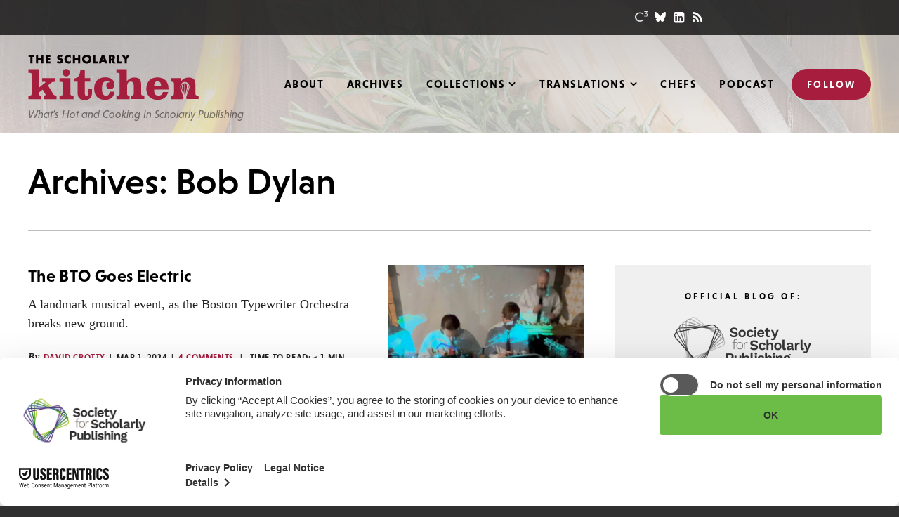

--- FILE ---
content_type: text/html; charset=utf-8
request_url: https://www.google.com/recaptcha/api2/aframe
body_size: 268
content:
<!DOCTYPE HTML><html><head><meta http-equiv="content-type" content="text/html; charset=UTF-8"></head><body><script nonce="H7RmmpM4kthDlQDMKYCJRw">/** Anti-fraud and anti-abuse applications only. See google.com/recaptcha */ try{var clients={'sodar':'https://pagead2.googlesyndication.com/pagead/sodar?'};window.addEventListener("message",function(a){try{if(a.source===window.parent){var b=JSON.parse(a.data);var c=clients[b['id']];if(c){var d=document.createElement('img');d.src=c+b['params']+'&rc='+(localStorage.getItem("rc::a")?sessionStorage.getItem("rc::b"):"");window.document.body.appendChild(d);sessionStorage.setItem("rc::e",parseInt(sessionStorage.getItem("rc::e")||0)+1);localStorage.setItem("rc::h",'1768612291281');}}}catch(b){}});window.parent.postMessage("_grecaptcha_ready", "*");}catch(b){}</script></body></html>

--- FILE ---
content_type: application/javascript; charset=UTF-8
request_url: https://scholarlykitchen.sspnet.org/cdn-cgi/challenge-platform/h/b/scripts/jsd/d251aa49a8a3/main.js?
body_size: 9865
content:
window._cf_chl_opt={AKGCx8:'b'};~function(F6,Yl,Yh,YW,YG,Yx,YS,YH,YU,F1){F6=b,function(T,Y,Fh,F5,F,y){for(Fh={T:429,Y:381,F:292,y:465,d:392,a:217,O:342,Q:440,j:359,I:399,z:439},F5=b,F=T();!![];)try{if(y=-parseInt(F5(Fh.T))/1*(-parseInt(F5(Fh.Y))/2)+parseInt(F5(Fh.F))/3*(-parseInt(F5(Fh.y))/4)+-parseInt(F5(Fh.d))/5*(-parseInt(F5(Fh.a))/6)+-parseInt(F5(Fh.O))/7+-parseInt(F5(Fh.Q))/8+-parseInt(F5(Fh.j))/9+-parseInt(F5(Fh.I))/10*(-parseInt(F5(Fh.z))/11),y===Y)break;else F.push(F.shift())}catch(d){F.push(F.shift())}}(D,803900),Yl=this||self,Yh=Yl[F6(475)],YW={},YW[F6(274)]='o',YW[F6(406)]='s',YW[F6(209)]='u',YW[F6(458)]='z',YW[F6(388)]='n',YW[F6(339)]='I',YW[F6(459)]='b',YG=YW,Yl[F6(481)]=function(T,Y,F,y,y4,y3,y2,FD,O,j,I,z,i,M,J,A,K,N,g){if(y4={T:395,Y:374,F:287,y:352,d:201,a:294,O:397,Q:237,j:275,I:284,z:275,c:284,i:354,M:302,g:231,o:323,J:345,A:234,e:268,K:432,N:438,n:252,k:289,R:202,Z:283,l:417,h:419,W:445,G:355,E:350,L:373,x:318,S:262,V:272,H:316,U:402,X:402,v:416},y3={T:425,Y:231,F:416,y:433,d:416},y2={T:383,Y:225,F:312,y:367},FD=F6,O={'Xoxqa':function(o,J){return o+J},'yCqLS':FD(y4.T),'ZaHed':function(o,J,A,K,N){return o(J,A,K,N)},'lbCIh':FD(y4.Y),'kphmQ':function(o,J){return J===o},'yNzFz':function(o,J,A,K){return o(J,A,K)},'CAbRC':function(o,J){return o(J)},'kZFfO':function(o,J){return J===o},'pmCcp':function(o,J){return J===o},'DiYrG':FD(y4.F),'IccEc':function(o,J,A){return o(J,A)}},O[FD(y4.y)](null,Y)||void 0===Y)return y;for(j=YL(Y),T[FD(y4.d)][FD(y4.a)]&&(j=j[FD(y4.O)](T[FD(y4.d)][FD(y4.a)](Y))),j=T[FD(y4.Q)][FD(y4.j)]&&T[FD(y4.I)]?T[FD(y4.Q)][FD(y4.z)](new T[(FD(y4.c))](j)):function(o,Fq,J){for(Fq=FD,o[Fq(y3.T)](),J=0;J<o[Fq(y3.Y)];o[J]===o[O[Fq(y3.F)](J,1)]?o[Fq(y3.y)](O[Fq(y3.d)](J,1),1):J+=1);return o}(j),I='nAsAaAb'.split('A'),I=I[FD(y4.i)][FD(y4.M)](I),z=0;z<j[FD(y4.g)];z++)if(i=j[z],M=O[FD(y4.o)](YE,T,Y,i),O[FD(y4.J)](I,M)){if(FD(y4.A)!==FD(y4.A))return J=O[FD(y4.e)](FD(y4.K)),J[FD(y4.N)]=O[FD(y4.n)],J[FD(y4.k)]='-1',Q[FD(y4.R)][FD(y4.Z)](J),A=J[FD(y4.l)],K={},K=j(A,A,'',K),K=O[FD(y4.h)](I,A,A[FD(y4.W)]||A[O[FD(y4.G)]],'n.',K),K=z(A,J[FD(y4.E)],'d.',K),F[FD(y4.R)][FD(y4.L)](J),N={},N.r=K,N.e=null,N;else g=O[FD(y4.x)]('s',M)&&!T[FD(y4.S)](Y[i]),O[FD(y4.V)](O[FD(y4.H)],F+i)?Q(F+i,M):g||O[FD(y4.U)](Q,F+i,Y[i])}else O[FD(y4.X)](Q,O[FD(y4.v)](F,i),M);return y;function Q(o,J,Fb){Fb=FD,Object[Fb(y2.T)][Fb(y2.Y)][Fb(y2.F)](y,J)||(y[J]=[]),y[J][Fb(y2.y)](o)}},Yx=F6(452)[F6(236)](';'),YS=Yx[F6(354)][F6(302)](Yx),Yl[F6(213)]=function(Y,F,y6,y5,FT,y,O,Q,j,I,z){for(y6={T:253,Y:389,F:244,y:357,d:370,a:231,O:390,Q:367,j:356},y5={T:244,Y:244,F:253},FT=F6,y={},y[FT(y6.T)]=FT(y6.Y),y[FT(y6.F)]=FT(y6.y),O=y,Q=Object[FT(y6.d)](F),j=0;j<Q[FT(y6.a)];j++)if(I=Q[j],'f'===I&&(I='N'),Y[I]){for(z=0;z<F[Q[j]][FT(y6.a)];-1===Y[I][FT(y6.O)](F[Q[j]][z])&&(YS(F[Q[j]][z])||Y[I][FT(y6.Q)]('o.'+F[Q[j]][z])),z++);}else Y[I]=F[Q[j]][FT(y6.j)](function(i,FY){if(FY=FT,O[FY(y5.T)]!==O[FY(y5.Y)])Y(O[FY(y5.F)]);else return'o.'+i})},YH=function(yH,yV,yS,yL,yp,Fy,Y,F,y,d){return yH={T:317,Y:341,F:298,y:351,d:435,a:469,O:282,Q:366},yV={T:239,Y:400,F:301,y:428,d:472,a:254,O:391,Q:384,j:428,I:472,z:333,c:321,i:428,M:479,g:254,o:367,J:454,A:428,e:379,K:428,N:375,n:214,k:305,R:428,Z:208,l:367,h:446,W:208,G:211,E:262,L:287,x:427},yS={T:231},yL={T:215,Y:393,F:216,y:231,d:208,a:383,O:225,Q:312,j:383,I:225,z:312,c:363,i:295,M:341,g:383,o:206,J:333,A:367,e:301,K:273,N:335,n:277,k:270,R:223,Z:210,l:467,h:367,W:431,G:228,E:403,L:254,x:367,S:425,V:363,H:433,U:446,X:428,v:257,s:300,f:288,m:367,C:447,P:328,B:259,D0:215,D1:348,D2:308,D3:372,D4:306,D5:313,D6:450,D7:225,D8:312,D9:265,DD:335,Db:367,Dq:206,DT:228,DY:367,DF:351,Dy:266,Dd:483,Da:443,DO:206,DQ:454,Dj:456,DI:367,Dz:428,Dc:223,Di:223,Dt:367,DM:337,Dg:305},yp={T:464},Fy=F6,Y={'CSnRo':function(a,O){return O==a},'kDeXi':function(a,O){return O===a},'DiMaq':function(a,O){return a+O},'hgBbx':Fy(yH.T),'rzcmw':Fy(yH.Y),'sFWbA':function(a,O){return a<O},'POuut':function(a,O){return a>O},'CFKpv':function(a,O){return a|O},'NuRdr':function(a,O){return O==a},'gvQpU':Fy(yH.F),'qYTDd':function(a,O){return a<<O},'NuWub':function(a,O){return O==a},'CHZcP':function(a,O){return a-O},'xbwlc':function(a,O){return a(O)},'ryjnt':function(a,O){return a>O},'gDWVc':function(a,O){return a|O},'ZfTYl':function(a,O){return O&a},'cLGMd':function(a,O){return a<O},'zMXaS':function(a,O){return O==a},'FViCf':function(a,O){return a-O},'rdmHg':function(a,O){return a(O)},'vNEek':function(a,O){return a==O},'GUeTD':function(a,O){return O!==a},'Haims':function(a,O){return a<O},'Svetf':Fy(yH.y),'XObjb':function(a,O){return a|O},'OYwSC':function(a,O){return a-O},'wZcMD':function(a,O){return a>O},'iLUqd':function(a,O){return O|a},'FYOcO':function(a,O){return a-O},'JRmwl':function(a,O){return a===O},'QfHVI':function(a,O,Q){return a(O,Q)},'cMinl':Fy(yH.d),'SBOGv':Fy(yH.a),'tSNDQ':function(a,O){return a!=O},'AhDoK':function(a,O){return O==a},'VmlJZ':function(a,O){return O*a},'flKgI':function(a,O){return a(O)},'HYdFA':function(a,O){return a!=O},'JuunP':function(a,O){return a==O},'TghIE':function(a,O){return a!=O},'bpLHj':function(a,O){return O*a}},F=String[Fy(yH.O)],y={'h':function(a,yG,Fd){return yG={T:243,Y:208},Fd=Fy,Y[Fd(yp.T)](null,a)?'':y.g(a,6,function(O,Fa){return Fa=Fd,Fa(yG.T)[Fa(yG.Y)](O)})},'g':function(O,Q,j,FO,I,z,i,M,o,J,A,K,N,R,Z,W,G,E,L,x,H,V){if(FO=Fy,I={},I[FO(yL.T)]=Y[FO(yL.Y)],I[FO(yL.F)]=function(S,V){return V!==S},z=I,null==O)return'';for(M={},o={},J='',A=2,K=3,N=2,R=[],Z=0,W=0,G=0;G<O[FO(yL.y)];G+=1)if(E=O[FO(yL.d)](G),Object[FO(yL.a)][FO(yL.O)][FO(yL.Q)](M,E)||(M[E]=K++,o[E]=!0),L=J+E,Object[FO(yL.j)][FO(yL.I)][FO(yL.z)](M,L))J=L;else if(Y[FO(yL.c)](Y[FO(yL.i)],FO(yL.M))){if(Object[FO(yL.g)][FO(yL.I)][FO(yL.Q)](o,J)){if(256>J[FO(yL.o)](0)){for(i=0;Y[FO(yL.J)](i,N);Z<<=1,Q-1==W?(W=0,R[FO(yL.A)](j(Z)),Z=0):W++,i++);for(x=J[FO(yL.o)](0),i=0;Y[FO(yL.e)](8,i);Z=Y[FO(yL.K)](Z<<1,1.59&x),Y[FO(yL.N)](W,Q-1)?(W=0,R[FO(yL.A)](j(Z)),Z=0):W++,x>>=1,i++);}else if(FO(yL.n)!==Y[FO(yL.k)]){for(x=1,i=0;i<N;Z=Y[FO(yL.R)](Z,1)|x,Y[FO(yL.Z)](W,Y[FO(yL.l)](Q,1))?(W=0,R[FO(yL.h)](Y[FO(yL.W)](j,Z)),Z=0):W++,x=0,i++);for(x=J[FO(yL.o)](0),i=0;Y[FO(yL.G)](16,i);Z=Y[FO(yL.E)](Z<<1,Y[FO(yL.L)](x,1)),W==Q-1?(W=0,R[FO(yL.x)](j(Z)),Z=0):W++,x>>=1,i++);}else{for(O[FO(yL.S)](),V=0;V<Q[FO(yL.y)];Y[FO(yL.V)](j[V],I[V+1])?z[FO(yL.H)](Y[FO(yL.U)](V,1),1):V+=1);return i}A--,A==0&&(A=Math[FO(yL.X)](2,N),N++),delete o[J]}else for(x=M[J],i=0;Y[FO(yL.v)](i,N);Z=1.68&x|Z<<1,Y[FO(yL.s)](W,Y[FO(yL.f)](Q,1))?(W=0,R[FO(yL.m)](Y[FO(yL.C)](j,Z)),Z=0):W++,x>>=1,i++);J=(A--,Y[FO(yL.P)](0,A)&&(A=Math[FO(yL.X)](2,N),N++),M[L]=K++,String(E))}else H={},H[FO(yL.B)]=z[FO(yL.D0)],H[FO(yL.D1)]=y.r,H[FO(yL.D2)]=FO(yL.D3),F[FO(yL.D4)][FO(yL.D5)](H,'*');if(Y[FO(yL.D6)]('',J)){if(Object[FO(yL.j)][FO(yL.D7)][FO(yL.D8)](o,J)){if(256>J[FO(yL.o)](0)){for(i=0;Y[FO(yL.D9)](i,N);Z<<=1,Y[FO(yL.DD)](W,Q-1)?(W=0,R[FO(yL.Db)](j(Z)),Z=0):W++,i++);for(x=J[FO(yL.Dq)](0),i=0;Y[FO(yL.DT)](8,i);Z=1.03&x|Z<<1.19,Q-1==W?(W=0,R[FO(yL.DY)](j(Z)),Z=0):W++,x>>=1,i++);}else if(FO(yL.DF)===Y[FO(yL.Dy)]){for(x=1,i=0;i<N;Z=Y[FO(yL.Dd)](Y[FO(yL.R)](Z,1),x),W==Y[FO(yL.Da)](Q,1)?(W=0,R[FO(yL.DY)](j(Z)),Z=0):W++,x=0,i++);for(x=J[FO(yL.DO)](0),i=0;Y[FO(yL.DQ)](16,i);Z=Y[FO(yL.Dj)](Y[FO(yL.R)](Z,1),x&1.91),W==Y[FO(yL.l)](Q,1)?(W=0,R[FO(yL.DI)](j(Z)),Z=0):W++,x>>=1,i++);}else return z[FO(yL.F)](Y(),null);A--,A==0&&(A=Math[FO(yL.Dz)](2,N),N++),delete o[J]}else for(x=M[J],i=0;i<N;Z=Y[FO(yL.Dc)](Z,1)|x&1.31,Q-1==W?(W=0,R[FO(yL.h)](Y[FO(yL.W)](j,Z)),Z=0):W++,x>>=1,i++);A--,0==A&&N++}for(x=2,i=0;i<N;Z=Y[FO(yL.Di)](Z,1)|x&1,Q-1==W?(W=0,R[FO(yL.Dt)](j(Z)),Z=0):W++,x>>=1,i++);for(;;)if(Z<<=1,W==Y[FO(yL.DM)](Q,1)){R[FO(yL.DY)](j(Z));break}else W++;return R[FO(yL.Dg)]('')},'j':function(a,yx,FQ){return yx={T:206},FQ=Fy,null==a?'':a==''?null:y.i(a[FQ(yS.T)],32768,function(O,Fj){return Fj=FQ,a[Fj(yx.T)](O)})},'i':function(O,Q,j,FI,I,z,i,M,o,J,A,K,N,R,Z,W,E,x,G){if(FI=Fy,Y[FI(yV.T)]!==Y[FI(yV.Y)]){for(I=[],z=4,i=4,M=3,o=[],K=j(0),N=Q,R=1,J=0;Y[FI(yV.F)](3,J);I[J]=J,J+=1);for(Z=0,W=Math[FI(yV.y)](2,2),A=1;Y[FI(yV.d)](A,W);G=Y[FI(yV.a)](K,N),N>>=1,Y[FI(yV.O)](0,N)&&(N=Q,K=j(R++)),Z|=Y[FI(yV.Q)](0<G?1:0,A),A<<=1);switch(Z){case 0:for(Z=0,W=Math[FI(yV.j)](2,8),A=1;Y[FI(yV.I)](A,W);G=K&N,N>>=1,N==0&&(N=Q,K=j(R++)),Z|=(Y[FI(yV.z)](0,G)?1:0)*A,A<<=1);E=Y[FI(yV.c)](F,Z);break;case 1:for(Z=0,W=Math[FI(yV.i)](2,16),A=1;Y[FI(yV.M)](A,W);G=Y[FI(yV.g)](K,N),N>>=1,N==0&&(N=Q,K=j(R++)),Z|=(0<G?1:0)*A,A<<=1);E=F(Z);break;case 2:return''}for(J=I[3]=E,o[FI(yV.o)](E);;){if(Y[FI(yV.J)](R,O))return'';for(Z=0,W=Math[FI(yV.A)](2,M),A=1;W!=A;G=Y[FI(yV.g)](K,N),N>>=1,Y[FI(yV.e)](0,N)&&(N=Q,K=j(R++)),Z|=(0<G?1:0)*A,A<<=1);switch(E=Z){case 0:for(Z=0,W=Math[FI(yV.K)](2,8),A=1;Y[FI(yV.N)](A,W);G=K&N,N>>=1,N==0&&(N=Q,K=j(R++)),Z|=Y[FI(yV.n)](0<G?1:0,A),A<<=1);I[i++]=F(Z),E=i-1,z--;break;case 1:for(Z=0,W=Math[FI(yV.i)](2,16),A=1;W!=A;G=N&K,N>>=1,0==N&&(N=Q,K=j(R++)),Z|=(0<G?1:0)*A,A<<=1);I[i++]=Y[FI(yV.c)](F,Z),E=i-1,z--;break;case 2:return o[FI(yV.k)]('')}if(z==0&&(z=Math[FI(yV.R)](2,M),M++),I[E])E=I[E];else if(i===E)E=J+J[FI(yV.Z)](0);else return null;o[FI(yV.l)](E),I[i++]=Y[FI(yV.h)](J,E[FI(yV.W)](0)),z--,J=E,0==z&&(z=Math[FI(yV.y)](2,M),M++)}}else x=Y[FI(yV.G)]('s',o)&&!J[FI(yV.E)](A[A]),FI(yV.L)===K+N?o(Z+R,Z):x||Y[FI(yV.x)](j,M+W,G[E])}},d={},d[Fy(yH.Q)]=y.h,d}(),YU=null,F1=F0(),F3();function YX(T,ys,yv,Fc,Y,F){ys={T:361},yv={T:436,Y:473,F:460},Fc=F6,Y={'Ryxml':function(y,d){return y(d)},'ttoKE':function(y){return y()}},F=YV(),YB(F.r,function(y,Fz){Fz=b,typeof T===Fz(yv.T)&&Y[Fz(yv.Y)](T,y),Y[Fz(yv.F)](Yf)}),F.e&&F2(Fc(ys.T),F.e)}function YV(y8,FF,F,y,d,a,O,Q){F=(y8={T:395,Y:445,F:268,y:432,d:438,a:364,O:289,Q:202,j:283,I:417,z:451,c:320,i:374,M:350,g:202,o:373},FF=F6,{'uVWzx':FF(y8.T),'fUlJh':function(j,I,z,c,i){return j(I,z,c,i)},'LEhoX':FF(y8.Y)});try{return y=Yh[FF(y8.F)](FF(y8.y)),y[FF(y8.d)]=F[FF(y8.a)],y[FF(y8.O)]='-1',Yh[FF(y8.Q)][FF(y8.j)](y),d=y[FF(y8.I)],a={},a=F[FF(y8.z)](pRIb1,d,d,'',a),a=pRIb1(d,d[F[FF(y8.c)]]||d[FF(y8.i)],'n.',a),a=pRIb1(d,y[FF(y8.M)],'d.',a),Yh[FF(y8.g)][FF(y8.o)](y),O={},O.r=a,O.e=null,O}catch(j){return Q={},Q.r={},Q.e=j,Q}}function YB(T,Y,dQ,dO,da,dd,dy,FA,F,y,d,a){dQ={T:382,Y:258,F:263,y:218,d:389,a:310,O:398,Q:314,j:269,I:290,z:296,c:378,i:280,M:222,g:470,o:290,J:227,A:286,e:349,K:224,N:326,n:461,k:281,R:230,Z:293,l:230,h:455,W:366,G:264},dO={T:405,Y:368},da={T:482,Y:476,F:482,y:372,d:338,a:261,O:394,Q:482},dd={T:388,Y:245,F:360,y:314,d:331,a:478,O:233,Q:441},dy={T:476},FA=F6,F={'xpCiG':function(O,Q){return O<Q},'sUZPd':FA(dQ.T),'clrTT':FA(dQ.Y),'cypjd':FA(dQ.F),'ILaXM':FA(dQ.y),'OEaib':function(O,Q){return O(Q)},'PBLmU':FA(dQ.d),'UVedg':FA(dQ.a),'ruCAn':function(O,Q){return O+Q},'ZyJzb':FA(dQ.O),'ekfzB':function(O){return O()}},y=Yl[FA(dQ.Q)],console[FA(dQ.j)](Yl[FA(dQ.I)]),d=new Yl[(FA(dQ.z))](),d[FA(dQ.c)](F[FA(dQ.i)],F[FA(dQ.M)](FA(dQ.g)+Yl[FA(dQ.o)][FA(dQ.J)]+F[FA(dQ.A)],y.r)),y[FA(dQ.e)]&&(d[FA(dQ.Y)]=5e3,d[FA(dQ.K)]=function(Fe,O,j,I){if(Fe=FA,O={'GilfL':function(Q,j){return Q!==j},'RhWeF':Fe(dd.T),'wQVFy':function(Q,j,FK){return FK=Fe,F[FK(dy.T)](Q,j)}},F[Fe(dd.Y)]===Fe(dd.F))return j=Y[Fe(dd.y)],!j?null:(I=j.i,O[Fe(dd.d)](typeof I,O[Fe(dd.a)])||O[Fe(dd.O)](I,30))?null:I;else Y(F[Fe(dd.Q)])}),d[FA(dQ.N)]=function(FN){if(FN=FA,d[FN(da.T)]>=200&&F[FN(da.Y)](d[FN(da.F)],300))Y(FN(da.y));else if(FN(da.d)!==F[FN(da.a)])Y(F[FN(da.O)]+d[FN(da.Q)]);else return null},d[FA(dQ.n)]=function(Fn){Fn=FA,F[Fn(dO.T)](Y,F[Fn(dO.Y)])},a={'t':F[FA(dQ.k)](YC),'lhr':Yh[FA(dQ.R)]&&Yh[FA(dQ.R)][FA(dQ.Z)]?Yh[FA(dQ.l)][FA(dQ.Z)]:'','api':y[FA(dQ.e)]?!![]:![],'c':F[FA(dQ.k)](Ys),'payload':T},d[FA(dQ.h)](YH[FA(dQ.W)](JSON[FA(dQ.G)](a)))}function YP(dD,Fu,T,Y,F,y,a){return dD={T:204,Y:279,F:322,y:329,d:207,a:466,O:457,Q:426},Fu=F6,T={'nJByH':function(d){return d()},'gWmcq':function(d,a){return d>a},'txekI':function(d,a){return d!==a},'dLvWg':Fu(dD.T)},Y=3600,F=T[Fu(dD.Y)](YC),y=Math[Fu(dD.F)](Date[Fu(dD.y)]()/1e3),T[Fu(dD.d)](y-F,Y)?T[Fu(dD.a)](Fu(dD.O),T[Fu(dD.Q)])?![]:(a={},a.r={},a.e=Y,a):!![]}function b(q,T,Y,F){return q=q-201,Y=D(),F=Y[q],F}function Ys(yP,Ft,T){return yP={T:474},Ft=F6,T={'HARZg':function(Y){return Y()}},T[Ft(yP.T)](Yv)!==null}function D(ds){return ds='body,VrAWD,PnDpj,CuJtC,charCodeAt,gWmcq,charAt,undefined,NuWub,JRmwl,AdeF3,rxvNi8,bpLHj,yYcgG,nHilk,1050NAJygO,http-code:,CnwA5,MKudK,/invisible/jsd,ruCAn,qYTDd,ontimeout,hasOwnProperty,zNtJZ,AKGCx8,ryjnt,loading,location,length,detail,wQVFy,yoiur,OZXRg,split,Array,SkhpU,cMinl,isArray,tuTuz,VQlAh,b4evVfydoUCai-j6snhZrYBWQJI$O73xP2SDFtEMlu9TmH+18AcpG5wzgqNLXKkR0,HrKDl,sUZPd,QzGEE,bEMat,JBxy9,sgGWk,Lqupk,jsd,yCqLS,MvcJm,ZfTYl,TYlZ6,nXjTq,cLGMd,timeout,source,alXuw,cypjd,isNaN,gkrKd,stringify,Haims,Svetf,cQSPb,createElement,log,gvQpU,Esdqq,pmCcp,CFKpv,object,from,CHYLk,cvAdw,Function,nJByH,UVedg,ekfzB,fromCharCode,appendChild,Set,GAtpi,ZyJzb,d.cookie,FViCf,tabIndex,_cf_chl_opt,pkLOA2,3lWkxAb,href,getOwnPropertyNames,rzcmw,XMLHttpRequest,random,vHmTE,randomUUID,zMXaS,POuut,bind,KzyDi,SSTpq3,join,parent,sWSIB,event,TujvY,POST,stJGP,call,postMessage,__CF$cv$params,Dvxxr,DiYrG,cloudflare-invisible,kZFfO,lHAUX,LEhoX,flKgI,floor,yNzFz,AwYFs,ZdhVw,onload,ynUuT,vNEek,now,PFBwU,GilfL,hJKHd,sFWbA,errorInfoObject,NuRdr,sZrZS,FYOcO,ECfUw,bigint,[native code],UzJIz,7267904IgCsyk,joEjd,JcHiT,CAbRC,buLUJ,lYJoS,sid,api,contentDocument,kYvOG,kphmQ,RzpNe,includes,lbCIh,map,jgkoR,olSOn,4994037RCFqMd,EsWJN,error on cf_chl_props,SYuyl,kDeXi,uVWzx,yeEfk,gwcRAZu,push,PBLmU,toString,keys,LRmiB4,success,removeChild,navigator,TghIE,XBjue,uMKRn,open,JuunP,zkPUw,376eTqzgK,mODCy,prototype,VmlJZ,/b/ov1/0.7490969984544763:1768608715:LWfGGBu3ckSFQ8BVFKZaT4fPfs7NoNJSbmQRoEj2lnA/,tUadX,kAlhx,number,xhr-error,indexOf,AhDoK,8045bgQsGC,hgBbx,ILaXM,display: none,GvrTL,concat,/jsd/oneshot/d251aa49a8a3/0.7490969984544763:1768608715:LWfGGBu3ckSFQ8BVFKZaT4fPfs7NoNJSbmQRoEj2lnA/,40170qbGOEw,SBOGv,zrbFs,IccEc,gDWVc,TQZPO,OEaib,string,vBgbi,fKyzP,GiSFw,MZofJ,fJFBK,aUjz8,AdHLO,wKlrO,LNioG,Xoxqa,contentWindow,NpRtK,ZaHed,tcpSU,YDKvL,nRifE,DOMContentLoaded,YfklJ,sort,dLvWg,QfHVI,pow,6261OUcqWP,getPrototypeOf,xbwlc,iframe,splice,XAxCv,PrQGz,function,ZJmSD,style,7073xPuuaE,6651744EKHQxw,clrTT,readyState,OYwSC,catch,clientInformation,DiMaq,rdmHg,onreadystatechange,addEventListener,GUeTD,fUlJh,_cf_chl_opt;JJgc4;PJAn2;kJOnV9;IWJi4;OHeaY1;DqMg0;FKmRv9;LpvFx1;cAdz2;PqBHf2;nFZCC5;ddwW5;pRIb1;rxvNi8;RrrrA2;erHi9,kCJrC,wZcMD,send,iLUqd,YXNiP,symbol,boolean,ttoKE,onerror,exHDq,SnRvd,CSnRo,3252164amRgeP,txekI,CHZcP,PAYnQ,bzUGo,/cdn-cgi/challenge-platform/h/,error,tSNDQ,Ryxml,HARZg,document,xpCiG,rmnqz,RhWeF,HYdFA,chctx,pRIb1,status,XObjb,Object'.split(','),D=function(){return ds},D()}function Yv(ym,Fi,Y,F,y,d){if(ym={T:408,Y:388,F:396,y:314,d:408,a:396,O:410,Q:218,j:482},Fi=F6,Y={},Y[Fi(ym.T)]=Fi(ym.Y),Y[Fi(ym.F)]=function(a,O){return O===a},F=Y,y=Yl[Fi(ym.y)],!y)return null;if(d=y.i,typeof d!==F[Fi(ym.d)]||d<30){if(F[Fi(ym.a)](Fi(ym.O),Fi(ym.O)))return null;else F(Fi(ym.Q)+y[Fi(ym.j)])}return d}function Ym(Y,d4,Fo,F,y){return d4={T:387,Y:387,F:297},Fo=F6,F={},F[Fo(d4.T)]=function(d,a){return d<a},y=F,y[Fo(d4.Y)](Math[Fo(d4.F)](),Y)}function YC(d6,FJ,T,Y){return d6={T:314,Y:322,F:462},FJ=F6,T={'exHDq':function(F,y){return F(y)}},Y=Yl[FJ(d6.T)],Math[FJ(d6.Y)](+T[FJ(d6.F)](atob,Y.t))}function Yp(Y,F,FG,F7,y,d){return FG={T:303,Y:278,F:278,y:383,d:369,a:312,O:390,Q:340},F7=F6,y={},y[F7(FG.T)]=function(O,Q){return O instanceof Q},d=y,d[F7(FG.T)](F,Y[F7(FG.Y)])&&0<Y[F7(FG.F)][F7(FG.y)][F7(FG.d)][F7(FG.a)](F)[F7(FG.O)](F7(FG.Q))}function YE(Y,F,y,FX,F8,O,Q,j,o,J,A,e,K,Z,I){Q=(FX={T:346,Y:203,F:256,y:310,d:347,a:330,O:246,Q:453,j:311,I:241,z:380,c:242,i:353,M:347,g:347,o:274,J:246,A:453,e:344,K:449,N:423,n:436,k:444,R:241,Z:314,l:203,h:470,W:290,G:227,E:385,L:221,x:296,S:378,V:258,H:224,U:219,X:290,v:304,s:290,f:371,m:290,C:371,P:291,B:412,D0:248,D1:334,D2:480,D3:259,D4:251,D5:455,D6:366,D7:237,D8:240,D9:353,DD:436},F8=F6,O={},O[F8(FX.T)]=function(z,i){return z+i},O[F8(FX.Y)]=function(z,i){return z+i},O[F8(FX.F)]=F8(FX.y),O[F8(FX.d)]=F8(FX.a),O[F8(FX.O)]=function(z,i){return i===z},O[F8(FX.Q)]=F8(FX.j),O[F8(FX.I)]=F8(FX.z),O[F8(FX.c)]=function(z,i){return i===z},O[F8(FX.i)]=function(z,i){return z==i},O);try{j=F[y]}catch(z){if(Q[F8(FX.M)]!==Q[F8(FX.g)]){if(!O){if(i=!![],!M())return;g(function(N){A(e,N)})}}else return'i'}if(j==null)return void 0===j?'u':'x';if(F8(FX.o)==typeof j){if(Q[F8(FX.J)](Q[F8(FX.A)],F8(FX.e)))F[F8(FX.K)](F8(FX.N),y);else try{if(F8(FX.n)==typeof j[F8(FX.k)]){if(F8(FX.z)===Q[F8(FX.R)])return j[F8(FX.k)](function(){}),'p';else o=z[F8(FX.Z)],J=Q[F8(FX.T)](Q[F8(FX.l)](F8(FX.h),y[F8(FX.W)][F8(FX.G)]),F8(FX.E))+o.r+F8(FX.L),A=new i[(F8(FX.x))](),A[F8(FX.S)](Q[F8(FX.F)],J),A[F8(FX.V)]=2500,A[F8(FX.H)]=function(){},e={},e[F8(FX.U)]=M[F8(FX.X)][F8(FX.U)],e[F8(FX.v)]=g[F8(FX.s)][F8(FX.v)],e[F8(FX.f)]=o[F8(FX.m)][F8(FX.C)],e[F8(FX.P)]=J[F8(FX.W)][F8(FX.B)],e[F8(FX.D0)]=A,K=e,Z={},Z[F8(FX.D1)]=K,Z[F8(FX.D2)]=K,Z[F8(FX.D3)]=F8(FX.D4),A[F8(FX.D5)](e[F8(FX.D6)](Z))}}catch(o){}}return Y[F8(FX.D7)][F8(FX.D8)](j)?'a':j===Y[F8(FX.D7)]?'D':Q[F8(FX.c)](!0,j)?'T':j===!1?'F':(I=typeof j,Q[F8(FX.D9)](F8(FX.DD),I)?Yp(Y,j)?'N':'f':YG[I]||'?')}function YL(T,Fv,F9,Y){for(Fv={T:397,Y:370,F:430},F9=F6,Y=[];null!==T;Y=Y[F9(Fv.T)](Object[F9(Fv.Y)](T)),T=Object[F9(Fv.F)](T));return Y}function F4(F,y,dv,Fl,d,a,O){if(dv={T:372,Y:317,F:235,y:471,d:349,a:414,O:259,Q:285,j:348,I:308,z:372,c:306,i:313,M:332,g:235,o:317,J:308,A:365,e:232,K:313,N:226},Fl=F6,d={'zNtJZ':function(Q){return Q()},'wKlrO':Fl(dv.T),'GAtpi':Fl(dv.Y),'hJKHd':Fl(dv.F),'yeEfk':Fl(dv.y)},!F[Fl(dv.d)])return;y===d[Fl(dv.a)]?(a={},a[Fl(dv.O)]=d[Fl(dv.Q)],a[Fl(dv.j)]=F.r,a[Fl(dv.I)]=Fl(dv.z),Yl[Fl(dv.c)][Fl(dv.i)](a,'*')):d[Fl(dv.M)]===Fl(dv.g)?(O={},O[Fl(dv.O)]=Fl(dv.o),O[Fl(dv.j)]=F.r,O[Fl(dv.J)]=d[Fl(dv.A)],O[Fl(dv.e)]=y,Yl[Fl(dv.c)][Fl(dv.K)](O,'*')):d[Fl(dv.N)](O)}function F0(dj,Fk){return dj={T:299,Y:299},Fk=F6,crypto&&crypto[Fk(dj.T)]?crypto[Fk(dj.Y)]():''}function F3(dU,dH,dS,FR,T,Y,F,y,d){if(dU={T:247,Y:423,F:314,y:409,d:442,a:229,O:449,Q:434,j:421,I:383,z:225,c:312,i:206,M:468,g:367,o:206,J:260,A:307,e:309,K:367,N:358,n:411,k:206,R:377,Z:220,l:307,h:404,W:428,G:358,E:367,L:343,x:448,S:448},dH={T:362,Y:442,F:229,y:448},dS={T:247,Y:401,F:436,y:444,d:444,a:409,O:411},FR=F6,T={'zrbFs':FR(dU.T),'GiSFw':function(a){return a()},'fJFBK':function(a,O){return a(O)},'PAYnQ':function(a,O){return a<O},'alXuw':function(a,O){return a>O},'sWSIB':function(a,O){return a<<O},'TujvY':function(a,O){return a-O},'olSOn':function(a,O){return O==a},'uMKRn':function(a,O){return a>O},'MKudK':function(a,O){return O|a},'TQZPO':function(a,O){return O&a},'joEjd':function(a,O){return a==O},'SYuyl':function(a,O){return O!==a},'YDKvL':FR(dU.Y)},Y=Yl[FR(dU.F)],!Y)return;if(!T[FR(dU.y)](YP))return;if(F=![],y=function(Fr){if(Fr=FR,Fr(dS.T)!==T[Fr(dS.Y)]){if(Fr(dS.F)==typeof F[Fr(dS.y)])return d[Fr(dS.d)](function(){}),'p'}else if(!F){if(F=!![],!T[Fr(dS.a)](YP))return;T[Fr(dS.O)](YX,function(O){F4(Y,O)})}},Yh[FR(dU.d)]!==FR(dU.a))y();else if(Yl[FR(dU.O)]){if(FR(dU.Q)===FR(dU.Q))Yh[FR(dU.O)](T[FR(dU.j)],y);else{if(DX[FR(dU.I)][FR(dU.z)][FR(dU.c)](Dv,Ds)){if(256>qg[FR(dU.i)](0)){for(TR=0;T[FR(dU.M)](Tr,TZ);Th<<=1,TG-1==TW?(Tp=0,TE[FR(dU.g)](TL(Tx)),TS=0):TV++,Tl++);for(TH=TU[FR(dU.o)](0),TX=0;T[FR(dU.J)](8,Tv);Tf=T[FR(dU.A)](Tm,1)|1&TC,TP==T[FR(dU.e)](TB,1)?(Y0=0,Y1[FR(dU.K)](Y2(Y3)),Y4=0):Y5++,Y6>>=1,Ts++);}else{for(Y7=1,Y8=0;Y9<YD;Yq=YY|YT<<1,T[FR(dU.N)](YF,T[FR(dU.e)](Yy,1))?(Yd=0,Ya[FR(dU.g)](T[FR(dU.n)](YO,YQ)),Yj=0):YI++,Yz=0,Yb++);for(Yc=Yi[FR(dU.k)](0),Yt=0;T[FR(dU.R)](16,YM);Yo=T[FR(dU.Z)](T[FR(dU.l)](YJ,1),T[FR(dU.h)](Yu,1)),T[FR(dU.N)](YA,Ye-1)?(YK=0,YN[FR(dU.K)](Yn(Yk)),Yw=0):YR++,Yr>>=1,Yg++);}Tu--,TA==0&&(Te=TK[FR(dU.W)](2,TN),Tn++),delete Tk[Tw]}else for(q6=q7[q8],q9=0;qD<qb;qT=qY<<1.9|1.45&qF,T[FR(dU.G)](qy,qd-1)?(qa=0,qO[FR(dU.E)](T[FR(dU.n)](qQ,qj)),qI=0):qz++,qc>>=1,qq++);qi--,T[FR(dU.L)](0,qt)&&qM++}}else d=Yh[FR(dU.x)]||function(){},Yh[FR(dU.S)]=function(FZ){FZ=FR,d(),T[FZ(dH.T)](Yh[FZ(dH.Y)],FZ(dH.F))&&(Yh[FZ(dH.y)]=d,y())}}function F2(y,d,dN,Fw,a,O,Q,j,I,z,c,i,M){if(dN={T:372,Y:422,F:238,y:470,d:221,a:325,O:315,Q:249,j:463,I:319,z:367,c:437,i:206,M:418,g:413,o:205,J:250,A:367,e:276,K:212,N:255,n:271,k:324,R:314,Z:376,l:290,h:227,W:385,G:336,E:296,L:378,x:310,S:258,V:224,H:219,U:290,X:219,v:304,s:290,f:304,m:371,C:371,P:291,B:412,D0:248,D1:334,D2:480,D3:259,D4:251,D5:455,D6:366,D7:267,D8:482,D9:386,DD:437,Db:218,Dq:482},Fw=F6,a={'SnRvd':function(g,o){return g<<o},'lHAUX':function(g,o){return g==o},'ZJmSD':function(g,o){return g(o)},'NpRtK':function(g,o){return g>o},'AdHLO':function(g,o){return g|o},'CuJtC':function(g,o){return g==o},'Lqupk':function(g,o){return g-o},'CHYLk':function(g,o){return g(o)},'cQSPb':function(g,o){return g>=o},'tUadX':Fw(dN.T),'ZdhVw':function(g,o){return g(o)},'Dvxxr':Fw(dN.Y),'sgGWk':Fw(dN.F),'Esdqq':function(g,o){return g===o},'XBjue':Fw(dN.y),'sZrZS':Fw(dN.d)},!a[Fw(dN.a)](Ym,0)){if(a[Fw(dN.O)]!==a[Fw(dN.Q)])return![];else{for(H=1,U=0;X<v;f=a[Fw(dN.j)](m,1)|C,a[Fw(dN.I)](P,B-1)?(D0=0,D1[Fw(dN.z)](a[Fw(dN.c)](D2,D3)),D4=0):D5++,D6=0,s++);for(D7=D8[Fw(dN.i)](0),D9=0;a[Fw(dN.M)](16,DD);Dq=a[Fw(dN.g)](DT<<1,DY&1),a[Fw(dN.o)](DF,a[Fw(dN.J)](Dy,1))?(Dd=0,Da[Fw(dN.A)](a[Fw(dN.e)](DO,DQ)),Dj=0):DI++,Dz>>=1,Db++);}}Q=(O={},O[Fw(dN.K)]=y,O[Fw(dN.N)]=d,O);try{a[Fw(dN.n)](Fw(dN.k),Fw(dN.k))?(j=Yl[Fw(dN.R)],I=a[Fw(dN.Z)]+Yl[Fw(dN.l)][Fw(dN.h)]+Fw(dN.W)+j.r+a[Fw(dN.G)],z=new Yl[(Fw(dN.E))](),z[Fw(dN.L)](Fw(dN.x),I),z[Fw(dN.S)]=2500,z[Fw(dN.V)]=function(){},c={},c[Fw(dN.H)]=Yl[Fw(dN.U)][Fw(dN.X)],c[Fw(dN.v)]=Yl[Fw(dN.s)][Fw(dN.f)],c[Fw(dN.m)]=Yl[Fw(dN.s)][Fw(dN.C)],c[Fw(dN.P)]=Yl[Fw(dN.l)][Fw(dN.B)],c[Fw(dN.D0)]=F1,i=c,M={},M[Fw(dN.D1)]=Q,M[Fw(dN.D2)]=i,M[Fw(dN.D3)]=Fw(dN.D4),z[Fw(dN.D5)](YH[Fw(dN.D6)](M))):a[Fw(dN.D7)](a[Fw(dN.D8)],200)&&O[Fw(dN.D8)]<300?z(a[Fw(dN.D9)]):a[Fw(dN.DD)](c,Fw(dN.Db)+i[Fw(dN.Dq)])}catch(J){}}function Yf(d2,d1,FM,Y,F,y){if(d2={T:415,Y:327,F:424,y:477,d:407,a:420,O:420},d1={T:415,Y:424,F:448},FM=F6,Y={},Y[FM(d2.T)]=FM(d2.Y),Y[FM(d2.F)]=FM(d2.y),Y[FM(d2.d)]=function(d,a){return d===a},Y[FM(d2.a)]=function(d,a){return a*d},F=Y,y=Yv(),F[FM(d2.d)](y,null))return;YU=(YU&&clearTimeout(YU),setTimeout(function(Fg){Fg=FM,F[Fg(d1.T)]===F[Fg(d1.Y)]?(y[Fg(d1.F)]=d,a()):YX()},F[FM(d2.O)](y,1e3)))}}()